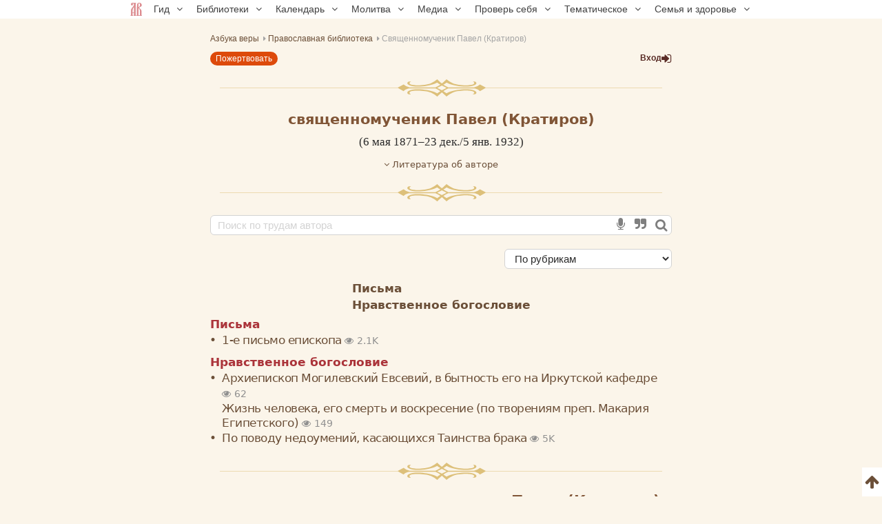

--- FILE ---
content_type: text/html; charset=UTF-8
request_url: https://azbyka.ru/otechnik/Pavel_Kratirov/
body_size: 15101
content:
<!DOCTYPE html>
<html lang="ru" prefix="og:http://ogp.me/ns#">
    <head>
        <meta charset="UTF-8" />
        <meta name="viewport" content="width=device-width, initial-scale=1.0">
        <meta name="mobile-web-app-capable" content="yes">
        <meta name="apple-mobile-web-app-capable" content="yes">
        <meta name="theme-color" content="#f3e8d1">

                        
        <title>Священномученик Павел (Кратиров) </title>
        <meta name="description" content="Жизнеописание священномученика Павла (Кратирова) . Также вашему вниманию предлагаются труды и сочинения автора, все или многие из которых можно скачать в форматах для электронных книг: epub, pdf.">

        <meta property="og:type" content="website" />
                    <meta property="og:url" content="https://azbyka.ru/otechnik/Pavel_Kratirov/" />
                <meta property="og:image" content="/otechnik/authors/93967f020a8d43d2fd57feca0449e94f.png">
        <meta property="og:title" content="Священномученик Павел (Кратиров) ">
        <meta property="og:description" content="Жизнеописание священномученика Павла (Кратирова) . Также вашему вниманию предлагаются труды и сочинения автора, все или многие из которых можно скачать в форматах для электронных книг: epub, pdf.">
        <meta property="og:locale" content="ru_RU" />
        <meta property="og:site_name" content="Православный портал «Азбука веры»" />

        <link rel="image_src" href="/otechnik/authors/93967f020a8d43d2fd57feca0449e94f.png">
        <link rel="icon" type="image/svg+xml" href="/otechnik/assets/images/fav/favicon-A5R_hmk.svg">
        <link rel="apple-touch-icon" sizes="57x57" href="/otechnik/assets/images/fav/apple-icon-57x57-_9HDHdK.png">
        <link rel="apple-touch-icon" sizes="60x60" href="/otechnik/assets/images/fav/apple-icon-60x60-cbkRzav.png">
        <link rel="apple-touch-icon" sizes="72x72" href="/otechnik/assets/images/fav/apple-icon-72x72-t4QgCsu.png">
        <link rel="apple-touch-icon" sizes="76x76" href="/otechnik/assets/images/fav/apple-icon-76x76-hJSgtAB.png">
        <link rel="apple-touch-icon" sizes="114x114" href="/otechnik/assets/images/fav/apple-icon-114x114-Y3OVj_k.png">
        <link rel="apple-touch-icon" sizes="120x120" href="/otechnik/assets/images/fav/apple-icon-120x120-09NiwII.png">
        <link rel="apple-touch-icon" sizes="144x144" href="/otechnik/assets/images/fav/apple-icon-144x144-GLIq3a7.png">
        <link rel="apple-touch-icon" sizes="152x152" href="/otechnik/assets/images/fav/apple-icon-152x152-1B25aYj.png">
        <link rel="apple-touch-icon" sizes="180x180" href="/otechnik/assets/images/fav/apple-icon-180x180-Pa2_3Dp.png">
        <link rel="icon" type="image/png" sizes="192x192" href="/otechnik/assets/images/fav/android-icon-192x192-NS2lhzF.png">
        <link rel="icon" type="image/png" sizes="32x32" href="/otechnik/assets/images/fav/favicon-32x32-P6SURSo.png">
        <link rel="icon" type="image/png" sizes="96x96" href="/otechnik/assets/images/fav/favicon-96x96-S97TIGs.png">
        <link rel="icon" type="image/png" sizes="16x16" href="/otechnik/assets/images/fav/favicon-16x16-ysd_XRi.png">
        <link rel="manifest" href="/otechnik/assets/images/fav/manifest-7vTAyAy.json">
        <meta name="msapplication-TileColor" content="#f3e8d1">
        <meta name="msapplication-TileImage" content="/otechnik/assets/images/fav/ms-icon-144x144-9Cb3EtC.png">

        <link rel="canonical" href="https://azbyka.ru/otechnik/Pavel_Kratirov/">
            <link id="user_settings_css" rel="stylesheet" href="/otechnik/settings/css">

            
<link rel="stylesheet" href="/otechnik/assets/styles/app-sL1NXEy.css">
<link rel="stylesheet" href="/otechnik/assets/styles/top-menu-VcLX-MY.css">
<link rel="stylesheet" href="/otechnik/assets/styles/font-awesome-paJSq08.css">
<link rel="stylesheet" href="/otechnik/assets/styles/search-form-5DqVg1m.css">
<link rel="stylesheet" href="/otechnik/assets/styles/bibrefs-2AWuMus.css">
<link rel="stylesheet" href="/otechnik/assets/styles/author-base---s-n_d.css">
<link rel="stylesheet" href="/otechnik/assets/styles/book-list-zlFRGB3.css">
<link rel="stylesheet" href="/otechnik/assets/styles/retypos--zeSbeA.css">
<script type="importmap">
{
    "imports": {
        "public": "/otechnik/assets/entry/public/public-_vcoAR2.js",
        "/otechnik/assets/styles/app.css": "data:application/javascript,",
        "/otechnik/assets/styles/top-menu.css": "data:application/javascript,",
        "/otechnik/assets/styles/font-awesome.css": "data:application/javascript,",
        "/otechnik/assets/styles/search-form.css": "data:application/javascript,",
        "/otechnik/assets/styles/bibrefs.css": "data:application/javascript,",
        "/otechnik/assets/bootstrap.js": "/otechnik/assets/bootstrap-n6pPg9W.js",
        "/otechnik/assets/js/public/totop-btn.js": "/otechnik/assets/js/public/totop-btn-MbAn6VB.js",
        "/otechnik/assets/js/public/statistic.js": "/otechnik/assets/js/public/statistic-mv_EsZ1.js",
        "/otechnik/assets/js/public/speech.js": "/otechnik/assets/js/public/speech-rXkBaUE.js",
        "/otechnik/assets/js/public/defer.js": "/otechnik/assets/js/public/defer-OEr3Xji.js",
        "/otechnik/assets/js/public/scroll-all.js": "/otechnik/assets/js/public/scroll-all-PJodH4d.js",
        "/otechnik/assets/js/public/seo.js": "/otechnik/assets/js/public/seo-QVlgAoS.js",
        "@symfony/stimulus-bundle": "/otechnik/assets/@symfony/stimulus-bundle/loader-UWc7qA_.js",
        "reconnecting-websocket": "/otechnik/assets/vendor/reconnecting-websocket/reconnecting-websocket.index-Jtz5nw1.js",
        "jquery": "/otechnik/assets/vendor/jquery/jquery.index-F_FRkG8.js",
        "@hotwired/stimulus": "/otechnik/assets/vendor/@hotwired/stimulus/stimulus.index-S4zNcea.js",
        "/otechnik/assets/@symfony/stimulus-bundle/controllers.js": "/otechnik/assets/@symfony/stimulus-bundle/controllers-VDFDrzE.js",
        "/otechnik/assets/controllers/top_menu_controller.js": "/otechnik/assets/controllers/top_menu_controller-NTPa9Hh.js",
        "/otechnik/assets/controllers/author/book_controller.js": "/otechnik/assets/controllers/author/book_controller-NL0ZIt7.js",
        "/otechnik/assets/controllers/profile/quotes_sort_controller.js": "/otechnik/assets/controllers/profile/quotes_sort_controller-DdnyCWV.js",
        "/otechnik/assets/controllers/profile/quote_controller.js": "/otechnik/assets/controllers/profile/quote_controller-Sicp9Hd.js",
        "/otechnik/assets/controllers/profile/notes_controller.js": "/otechnik/assets/controllers/profile/notes_controller-RrsSl_e.js",
        "/otechnik/assets/controllers/profile/summary_controller.js": "/otechnik/assets/controllers/profile/summary_controller-8VBFuoR.js",
        "/otechnik/assets/controllers/profile/favorites_controller.js": "/otechnik/assets/controllers/profile/favorites_controller-3GK-H-F.js",
        "/otechnik/assets/controllers/profile/reading_controller.js": "/otechnik/assets/controllers/profile/reading_controller-sBRnIUk.js",
        "/otechnik/assets/controllers/profile/delete_actions_controller.js": "/otechnik/assets/controllers/profile/delete_actions_controller-RyuuvjE.js",
        "/otechnik/assets/controllers/profile/user_settings_controller.js": "/otechnik/assets/controllers/profile/user_settings_controller-FI86cbg.js",
        "/otechnik/assets/controllers/annotation_controller.js": "/otechnik/assets/controllers/annotation_controller-OFknFff.js",
        "/otechnik/assets/controllers/book/summaries_panel_controller.js": "/otechnik/assets/controllers/book/summaries_panel_controller-UT7bEEA.js",
        "/otechnik/assets/controllers/book/highlight_menu_controller.js": "/otechnik/assets/controllers/book/highlight_menu_controller-WtnkuGS.js",
        "/otechnik/assets/controllers/book/bottom_menu_controller.js": "/otechnik/assets/controllers/book/bottom_menu_controller-8UuCScB.js",
        "/otechnik/assets/controllers/admin/book_associations_controller.js": "/otechnik/assets/controllers/admin/book_associations_controller-z7N2u8e.js",
        "/otechnik/assets/controllers/search/autocomplete_controller.js": "/otechnik/assets/controllers/search/autocomplete_controller-tH03TlG.js",
        "/otechnik/assets/controllers/search/syntax_menu_controller.js": "/otechnik/assets/controllers/search/syntax_menu_controller-secds39.js",
        "notification": "/otechnik/assets/js/public/notification-wvEK_vu.js",
        "public-author-page": "/otechnik/assets/entry/public/public-author-page-ZcDkj6O.js",
        "/otechnik/assets/styles/author-base.css": "data:application/javascript,",
        "/otechnik/assets/styles/book-list.css": "data:application/javascript,",
        "/otechnik/assets/js/public/print.js": "/otechnik/assets/js/public/print-tBxZlRs.js",
        "/otechnik/assets/js/public/retypos.js": "/otechnik/assets/js/public/retypos-IMT0f-r.js",
        "/otechnik/assets/styles/retypos.css": "data:application/javascript,",
        "ea-flash": "/otechnik/assets/js/admin/ea-flash-cvd3yTa.js",
        "admin": "/otechnik/assets/entry/admin/admin-BswLUyX.js",
        "/otechnik/assets/controllers/book/cackle_widget_controller.js": "/otechnik/assets/controllers/book/cackle_widget_controller-WnA-4dT.js",
        "/otechnik/assets/controllers/admin/sortable_controller.js": "/otechnik/assets/controllers/admin/sortable_controller-EWRNSDI.js",
        "/otechnik/assets/js/public/metrica-yandex.js": "/otechnik/assets/js/public/metrica-yandex-a59zljH.js",
        "public-defer": "/otechnik/assets/entry/public/public-defer-hDvI5cc.js",
        "public-book-defer": "/otechnik/assets/entry/public/public-book-defer-RMM2xk4.js",
        "/otechnik/assets/js/public/bg_bibrefs.js": "/otechnik/assets/js/public/bg_bibrefs-9Ce5i40.js",
        "public-book-page": "/otechnik/assets/entry/public/public-book-page-3iTIDZ7.js",
        "/otechnik/assets/styles/book/book-base.css": "data:application/javascript,document.head.appendChild%28Object.assign%28document.createElement%28%22link%22%29%2C%7Brel%3A%22stylesheet%22%2Chref%3A%22%2Fotechnik%2Fassets%2Fstyles%2Fbook%2Fbook-base-LY5qjkd.css%22%7D%29%29",
        "/otechnik/assets/styles/book/book-content.css": "data:application/javascript,document.head.appendChild%28Object.assign%28document.createElement%28%22link%22%29%2C%7Brel%3A%22stylesheet%22%2Chref%3A%22%2Fotechnik%2Fassets%2Fstyles%2Fbook%2Fbook-content-C5PMldy.css%22%7D%29%29",
        "/otechnik/assets/styles/book/inline-audio.css": "data:application/javascript,document.head.appendChild%28Object.assign%28document.createElement%28%22link%22%29%2C%7Brel%3A%22stylesheet%22%2Chref%3A%22%2Fotechnik%2Fassets%2Fstyles%2Fbook%2Finline-audio-G8pa-5d.css%22%7D%29%29",
        "/otechnik/assets/styles/book/highlight-menu.css": "data:application/javascript,document.head.appendChild%28Object.assign%28document.createElement%28%22link%22%29%2C%7Brel%3A%22stylesheet%22%2Chref%3A%22%2Fotechnik%2Fassets%2Fstyles%2Fbook%2Fhighlight-menu-P-jHgMh.css%22%7D%29%29",
        "/otechnik/assets/js/public/load-more-text-btn.js": "/otechnik/assets/js/public/load-more-text-btn-J1o7V-4.js",
        "/otechnik/assets/styles/book/book-file-icons.css": "data:application/javascript,document.head.appendChild%28Object.assign%28document.createElement%28%22link%22%29%2C%7Brel%3A%22stylesheet%22%2Chref%3A%22%2Fotechnik%2Fassets%2Fstyles%2Fbook%2Fbook-file-icons-mGTjEWA.css%22%7D%29%29",
        "/otechnik/assets/js/public/book/book-text-indent.js": "/otechnik/assets/js/public/book/book-text-indent-zK8YY16.js",
        "/otechnik/assets/js/public/book/book-common.js": "/otechnik/assets/js/public/book/book-common-lTbLAZo.js",
        "/otechnik/assets/js/public/book/scroll.js": "/otechnik/assets/js/public/book/scroll-hBTHw14.js",
        "/otechnik/assets/js/public/book/inline-audio.js": "/otechnik/assets/js/public/book/inline-audio-nPea0nJ.js",
        "/otechnik/assets/js/public/collapse-list.js": "/otechnik/assets/js/public/collapse-list-lCa_50d.js",
        "/otechnik/assets/styles/collapse-list.css": "data:application/javascript,document.head.appendChild%28Object.assign%28document.createElement%28%22link%22%29%2C%7Brel%3A%22stylesheet%22%2Chref%3A%22%2Fotechnik%2Fassets%2Fstyles%2Fcollapse-list-O4px8EI.css%22%7D%29%29",
        "public-index-page": "/otechnik/assets/entry/public/public-index-page-maoG0wF.js",
        "public-chronicle-page": "/otechnik/assets/entry/public/public-chronicle-page-PNecEc8.js",
        "/otechnik/assets/styles/public/pages/chronicle.css": "data:application/javascript,document.head.appendChild%28Object.assign%28document.createElement%28%22link%22%29%2C%7Brel%3A%22stylesheet%22%2Chref%3A%22%2Fotechnik%2Fassets%2Fstyles%2Fpublic%2Fpages%2Fchronicle-j9J0_TM.css%22%7D%29%29",
        "public-profile-page": "/otechnik/assets/entry/public/public-profile-page-6hzxXRG.js",
        "/otechnik/assets/styles/profile.css": "data:application/javascript,document.head.appendChild%28Object.assign%28document.createElement%28%22link%22%29%2C%7Brel%3A%22stylesheet%22%2Chref%3A%22%2Fotechnik%2Fassets%2Fstyles%2Fprofile-iEurv3o.css%22%7D%29%29",
        "public-set-page": "/otechnik/assets/entry/public/public-set-page-XfhwsCj.js",
        "/otechnik/assets/styles/set.css": "data:application/javascript,document.head.appendChild%28Object.assign%28document.createElement%28%22link%22%29%2C%7Brel%3A%22stylesheet%22%2Chref%3A%22%2Fotechnik%2Fassets%2Fstyles%2Fset-ogro1rv.css%22%7D%29%29",
        "public-search-syntax": "/otechnik/assets/entry/public/public-search-syntax-VpYL-w2.js",
        "/otechnik/assets/styles/search-syntax.css": "data:application/javascript,document.head.appendChild%28Object.assign%28document.createElement%28%22link%22%29%2C%7Brel%3A%22stylesheet%22%2Chref%3A%22%2Fotechnik%2Fassets%2Fstyles%2Fsearch-syntax-5Qj0S80.css%22%7D%29%29",
        "@hotwired/turbo": "/otechnik/assets/vendor/@hotwired/turbo/turbo.index-pT15T6h.js",
        "admin-lte": "/otechnik/assets/vendor/admin-lte/admin-lte.index-Yk7l26o.js",
        "admin-lte/dist/css/adminlte.min.css": "data:application/javascript,document.head.appendChild%28Object.assign%28document.createElement%28%22link%22%29%2C%7Brel%3A%22stylesheet%22%2Chref%3A%22%2Fotechnik%2Fassets%2Fvendor%2Fadmin-lte%2Fdist%2Fcss%2Fadminlte.min-zNLrU7V.css%22%7D%29%29",
        "select2": "/otechnik/assets/vendor/select2/select2.index-uwPBMiK.js",
        "select2/dist/css/select2.min.css": "data:application/javascript,document.head.appendChild%28Object.assign%28document.createElement%28%22link%22%29%2C%7Brel%3A%22stylesheet%22%2Chref%3A%22%2Fotechnik%2Fassets%2Fvendor%2Fselect2%2Fdist%2Fcss%2Fselect2.min-hfD4X29.css%22%7D%29%29",
        "@ttskch/select2-bootstrap4-theme/dist/select2-bootstrap4.min.css": "data:application/javascript,document.head.appendChild%28Object.assign%28document.createElement%28%22link%22%29%2C%7Brel%3A%22stylesheet%22%2Chref%3A%22%2Fotechnik%2Fassets%2Fvendor%2F%40ttskch%2Fselect2-bootstrap4-theme%2Fdist%2Fselect2-bootstrap4.min-XryCWy9.css%22%7D%29%29",
        "icheck-bootstrap": "/otechnik/assets/vendor/icheck-bootstrap/icheck-bootstrap.index-hYcGZjp.js",
        "icheck-bootstrap/icheck-bootstrap.min.css": "data:application/javascript,document.head.appendChild%28Object.assign%28document.createElement%28%22link%22%29%2C%7Brel%3A%22stylesheet%22%2Chref%3A%22%2Fotechnik%2Fassets%2Fvendor%2Ficheck-bootstrap%2Ficheck-bootstrap.min-QBrYePt.css%22%7D%29%29",
        "bs-custom-file-input": "/otechnik/assets/vendor/bs-custom-file-input/bs-custom-file-input.index-MrfkvGA.js",
        "transliteration": "/otechnik/assets/vendor/transliteration/transliteration.index-tlo-B1m.js",
        "masha": "/otechnik/assets/vendor/masha/masha.index-K3WDlb0.js",
        "jquery.autocomplete": "/otechnik/assets/vendor/jquery.autocomplete/jquery.autocomplete.index-oztAgdG.js",
        "es6-shim": "/otechnik/assets/vendor/es6-shim/es6-shim.index-_SEvxF2.js",
        "sortablejs": "/otechnik/assets/vendor/sortablejs/sortablejs.index-Ym5JFHY.js"
    }
}
</script><script>
if (!HTMLScriptElement.supports || !HTMLScriptElement.supports('importmap')) (function () {
    const script = document.createElement('script');
    script.src = '/otechnik/assets/vendor/es-module-shims/es-module-shims.index-Bu-FLnU.js';
    
    document.head.appendChild(script);
})();
</script>
<link rel="modulepreload" href="/otechnik/assets/entry/public/public-_vcoAR2.js">
<link rel="modulepreload" href="/otechnik/assets/bootstrap-n6pPg9W.js">
<link rel="modulepreload" href="/otechnik/assets/js/public/totop-btn-MbAn6VB.js">
<link rel="modulepreload" href="/otechnik/assets/js/public/statistic-mv_EsZ1.js">
<link rel="modulepreload" href="/otechnik/assets/js/public/speech-rXkBaUE.js">
<link rel="modulepreload" href="/otechnik/assets/js/public/defer-OEr3Xji.js">
<link rel="modulepreload" href="/otechnik/assets/js/public/scroll-all-PJodH4d.js">
<link rel="modulepreload" href="/otechnik/assets/js/public/seo-QVlgAoS.js">
<link rel="modulepreload" href="/otechnik/assets/@symfony/stimulus-bundle/loader-UWc7qA_.js">
<link rel="modulepreload" href="/otechnik/assets/vendor/reconnecting-websocket/reconnecting-websocket.index-Jtz5nw1.js">
<link rel="modulepreload" href="/otechnik/assets/vendor/jquery/jquery.index-F_FRkG8.js">
<link rel="modulepreload" href="/otechnik/assets/vendor/@hotwired/stimulus/stimulus.index-S4zNcea.js">
<link rel="modulepreload" href="/otechnik/assets/@symfony/stimulus-bundle/controllers-VDFDrzE.js">
<link rel="modulepreload" href="/otechnik/assets/controllers/top_menu_controller-NTPa9Hh.js">
<link rel="modulepreload" href="/otechnik/assets/controllers/author/book_controller-NL0ZIt7.js">
<link rel="modulepreload" href="/otechnik/assets/controllers/profile/quotes_sort_controller-DdnyCWV.js">
<link rel="modulepreload" href="/otechnik/assets/controllers/profile/quote_controller-Sicp9Hd.js">
<link rel="modulepreload" href="/otechnik/assets/controllers/profile/notes_controller-RrsSl_e.js">
<link rel="modulepreload" href="/otechnik/assets/controllers/profile/summary_controller-8VBFuoR.js">
<link rel="modulepreload" href="/otechnik/assets/controllers/profile/favorites_controller-3GK-H-F.js">
<link rel="modulepreload" href="/otechnik/assets/controllers/profile/reading_controller-sBRnIUk.js">
<link rel="modulepreload" href="/otechnik/assets/controllers/profile/delete_actions_controller-RyuuvjE.js">
<link rel="modulepreload" href="/otechnik/assets/controllers/profile/user_settings_controller-FI86cbg.js">
<link rel="modulepreload" href="/otechnik/assets/controllers/annotation_controller-OFknFff.js">
<link rel="modulepreload" href="/otechnik/assets/controllers/book/summaries_panel_controller-UT7bEEA.js">
<link rel="modulepreload" href="/otechnik/assets/controllers/book/highlight_menu_controller-WtnkuGS.js">
<link rel="modulepreload" href="/otechnik/assets/controllers/book/bottom_menu_controller-8UuCScB.js">
<link rel="modulepreload" href="/otechnik/assets/controllers/admin/book_associations_controller-z7N2u8e.js">
<link rel="modulepreload" href="/otechnik/assets/controllers/search/autocomplete_controller-tH03TlG.js">
<link rel="modulepreload" href="/otechnik/assets/controllers/search/syntax_menu_controller-secds39.js">
<link rel="modulepreload" href="/otechnik/assets/js/public/notification-wvEK_vu.js">
<link rel="modulepreload" href="/otechnik/assets/entry/public/public-author-page-ZcDkj6O.js">
<link rel="modulepreload" href="/otechnik/assets/js/public/print-tBxZlRs.js">
<link rel="modulepreload" href="/otechnik/assets/js/public/retypos-IMT0f-r.js">
<script type="module">import 'public';import 'public-author-page';</script>
    <script type="text/javascript">
        var azStat = {
            'stati_type_1': 'author',
            'stati_id_1': '933',
            'stati_type_2': '',
            'stati_id_2': '',
        };
    </script>
		
        <script type="text/javascript">
            var PROJECT = 'otechnik';
        </script>
					<script src="/otechnik/assets/js/public/login-restrict-eSaZn6s.js"></script>
		    </head>

    <body class="bg-public">
                <script>
        window.tinymceAdditionalConfig = {
            license_key: 'gpl',
            language_url: '/otechnik/assets/js/langs/ru-2NCEzcr.js',
            language: 'ru',
            branding: false,
            forced_root_block: 'div',
            relative_urls: false,
            remove_script_host: false,
            convert_urls: false
        }
    </script>
    <div id="loading_screen" style="display:none"><img src="/otechnik/assets/images/ajax-loader-lQt1n_N.gif" alt=""></div>
    <div id="top"></div>
    <div data-controller="top-menu">
    <nav data-top-menu-target="navBox" id="nav-box">
        <ul id="main-nav">
            <li class="menu-item"><a href='https://azbyka.ru/'><img class="nav-logo"
                        src="https://azbyka.ru/wp-content/themes/azbyka-av/assets/images/favicons/favicon.svg"
                        loading="lazy"><span class="nav-home-label"> Главная</span></a></li>
            <li class="menu-item menu-item-has-children"><span class='link'>Гид <i class="fa fa-angle-down"></i></span>
                <ul class="sub-menu">
                    <li class="menu-item"><a href='https://azbyka.ru/gid'><i class="fa fa-question-circle-o"
                                aria-hidden="true"></i> Гид по порталу</a></li>
                    <li class="menu-item"><a href='https://azbyka.ru/drevo-sajta'><i class="fa fa-sitemap"
                                aria-hidden="true"></i> Древо портала</a></li>
                    <li class="menu-item"><a href='https://azbyka.ru/s-chego-nachat'><i class="fa fa-user-plus"
                                aria-hidden="true"></i> С чего начать</a></li>
                    <li class="menu-item"><a href='https://t.me/AzbykaruBot'><i class="fa fa-search"
                                aria-hidden="true"></i> TG бот</a></li>
                </ul>
            </li>
            <li class="menu-item menu-item-has-children"><span class='link'>Библиотеки <i
                        class="fa fa-angle-down"></i></span>
                <ul class="sub-menu">
                    <li class="menu-item"><a href='https://azbyka.ru/biblia/'><i class="fa fa-book"
                                aria-hidden="true"></i> Библия</a></li>
                    <li class="menu-item"><a href='https://azbyka.ru/fiction/'><i class="fa fa-copyright"
                                aria-hidden="true"></i> Художественная литература</a></li>
                    <li class="menu-item"><a href='https://azbyka.ru/pravo/'><i class="fa fa-balance-scale"
                                aria-hidden="true"></i> Церковное право</a></li>
                    <li class="menu-item"><a href='https://azbyka.ru/dictionary'><i class="fa fa-graduation-cap"
                                aria-hidden="true"></i> Энциклопедия</a></li>
                </ul>
            </li>
            <li class="menu-item menu-item-has-children"><span class='link'>Календарь <i
                        class="fa fa-angle-down"></i></span>
                <ul class="sub-menu">
                    <li class="menu-item"><a href='https://azbyka.ru/days/'><i class="fa fa-calendar"
                                aria-hidden="true"></i> Православный церковный календарь</a></li>
                    <li class="menu-item"><a href='https://azbyka.ru/days/p-audio-calendar'><i class="fa fa-headphones"
                                aria-hidden="true"></i> Аудиокалендарь</a></li>
                    <li class="menu-item m-hide"><a href='https://azbyka.ru/extension'><i class="fa fa-chrome"
                                aria-hidden="true"></i> Расширение Chrome</a></li>
                </ul>
            </li>
            <li class="menu-item menu-item-has-children"><span class='link'>Молитва <i
                        class="fa fa-angle-down"></i></span>
                <ul class="sub-menu">
                    <li class="menu-item"><a href='https://azbyka.ru/palomnik/'><i class="fa fa-globe"
                                aria-hidden="true"></i> Азбука паломника</a></li>
                    <li class="menu-item"><a href='https://azbyka.ru/kliros/'><i class="fa fa-music"
                                aria-hidden="true"></i> Азбука певческая</a></li>
                    <li class="menu-item"><a href='https://azbyka.ru/worships/'><i class="fa fa-file-text"
                                aria-hidden="true"></i> Богослужение сегодня</a></li>
                    <li class="menu-item"><a href='https://azbyka.ru/chaso-slov/'><i class="fa fa-clock-o"
                                aria-hidden="true"></i> Молимся по часам</a></li>
                    <li class="menu-item"><a href='https://azbyka.ru/molitvoslov/'><i class="fa fa-fire"
                                aria-hidden="true"></i> Молитвослов</a></li>
                    <li class="menu-item"><a href='https://azbyka.ru/bogosluzhenie/'><i class="fa fa-bell"
                                aria-hidden="true"></i> Переводы Богослужений</a></li>
                    <li class="menu-item"><a href='https://azbyka.ru/psalms/'><i class="fa fa-group"
                                aria-hidden="true"></i> Читаем Псалтирь</a></li>
                </ul>
            </li>
            <li class="menu-item menu-item-has-children"><span class='link'>Медиа <i
                        class="fa fa-angle-down"></i></span>
                <ul class="sub-menu">
                    <li class="menu-item"><a href='https://azbyka.ru/news'><i class="fa fa-newspaper-o"
                                aria-hidden="true"></i> Азбука новостей</a></li>
                    <li class="menu-item"><a href='https://azbyka.ru/foto/'><i class="fa fa-camera-retro"
                                aria-hidden="true"></i> Азбука фото</a></li>
                    <li class="menu-item"><a href='https://azbyka.ru/audio/'><i class="fa fa-volume-up"
                                aria-hidden="true"></i> Аудио</a></li>
                    <li class="menu-item"><a href='https://azbyka.ru/video/'><i class="fa fa-video-camera"
                                aria-hidden="true"></i> Видео</a></li>
                    <li class="menu-item"><a href='https://azbyka.ru/bozhestvennaja-liturgija'><i class="fa fa-bell"
                                aria-hidden="true"></i> Литургия</a></li>
                    <li class="menu-item"><a href='https://azbyka.ru/audio/radio.html'><i class="fa fa-volume-up"
                                aria-hidden="true"></i> Радио</a></li>
                    <li class="menu-item"><a href='https://azbyka.ru/bogosluzhenie-online'><i class="fa fa-video-camera"
                                aria-hidden="true"></i> Трансляция из храма</a></li>
                    <li class="menu-item"><a href='https://azbyka.ru/parkhomenko/foto/'><i class="fa fa-camera"
                                aria-hidden="true"></i> Фоторассказы</a></li>
                    <li class="menu-item"><a href='https://azbyka.ru/life/'><i class="fa fa-road"
                                aria-hidden="true"></i> Христианская жизнь</a></li>
                    <li class="menu-item"><a href='https://azbyka.ru/telegram-kanaly'><i class="fa fa-telegram"
                                aria-hidden="true"></i> TG-каналы</a></li>
                    <li class="menu-item"><a href='https://azbyka.ru/whatsapp-kanaly'><i class="fa fa-whatsapp"
                                aria-hidden="true"></i> Whatsapp</a></li>
                </ul>
            </li>
            <li class="menu-item menu-item-has-children"><span class='link'>Проверь себя <i
                        class="fa fa-angle-down"></i></span>
                <ul class="sub-menu">
                    <li class="menu-item"><a href='https://azbyka.ru/quiz/'><i class="fa fa-code-fork"
                                aria-hidden="true"></i> Квизы</a></li>
                    <li class="menu-item"><a href='https://azbyka.ru/crosswords/'><i class="fa fa-pencil"
                                aria-hidden="true"></i> Кроссворды</a></li>
                    <li class="menu-item"><a href='https://azbyka.ru/test/'><i class="fa fa-check-square-o"
                                aria-hidden="true"></i> Тесты</a></li>
                    <li class="menu-item"><a href='https://azbyka.ru/viktorina/'><i class="fa fa-image"
                                aria-hidden="true"></i> Фотовикторины</a></li>
                    <li class="menu-item"><a href='https://azbyka.ru/games/'><i class="fa fa-gamepad"
                                aria-hidden="true"></i> Игры</a></li>
                    <li class="menu-item"><a href='https://azbyka.ru/memo/'><i class="fa fa-refresh"
                                aria-hidden="true"></i> Учим Писания</a></li>
                </ul>
            </li>
            <li class="menu-item menu-item-has-children"><span class='link'>Тематическое <i
                        class="fa fa-angle-down"></i></span>
                <ul class="sub-menu">
                    <li class="menu-item"><a href='https://azbyka.ru/death/'><i class="fa fa-cloud-upload"
                                aria-hidden="true"></i> Азбука бессмертия</a></li>
                    <li class="menu-item"><a href='https://azbyka.ru/art/'><i class="fa fa-paint-brush"
                                aria-hidden="true"></i> Азбука искусства</a></li>
                    <li class="menu-item"><a href='https://azbyka.ru/apokalipsis/'><i class="fa fa-font"
                                aria-hidden="true"></i> Апокалипсис</a></li>
                    <li class="menu-item"><a href='https://azbyka.ru/vopros/'><i class="fa fa-question-circle"
                                aria-hidden="true"></i> Вопросы и ответы</a></li>
                    <li class="menu-item"><a href='https://azbyka.ru/ikona/'><i class="fa fa-plus-square"
                                aria-hidden="true"></i> Иконы</a></li>
                    <li class="menu-item"><a href='https://azbyka.ru/katehizacija/'><i class="fa fa-bullhorn"
                                aria-hidden="true"></i> Катехизация</a></li>
                    <li class="menu-item"><a href='https://azbyka.ru/way/'><i class="fa fa-location-arrow"
                                aria-hidden="true"></i> Мой путь к Богу</a></li>
                    <li class="menu-item"><a href='https://azbyka.ru/opros/'><i class="fa fa-bar-chart"
                                aria-hidden="true"></i> Опросы</a></li>
                    <li class="menu-item"><a href='https://azbyka.ru/shemy/'><i class="fa fa-table"
                                aria-hidden="true"></i> Пособия</a></li>
                    <li class="menu-item"><a href='https://azbyka.ru/propovedi/'><i class="fa fa-pencil"
                                aria-hidden="true"></i> Проповеди</a></li>
                    <li class="menu-item"><a href='https://sueverie.net/'><i class="fa fa-street-view"
                                aria-hidden="true"></i> Суевериям.нет</a></li>
                    <li class="menu-item"><a href='https://azbyka.ru/forum/'><i class="fa fa-comments-o"
                                aria-hidden="true"></i> Форум</a></li>
                    <li class="menu-item"><a href='https://azbyka.ru/quotes'><i class="fa fa-bookmark"
                                aria-hidden="true"></i> Цитаты Св. отцов</a></li>
                    <li class="menu-item"><a href='https://azbyka.ru/chinaorthodox/'><i class="fa fa-handshake-o"
                                aria-hidden="true"></i> 东正教信仰入门</a></li>
                    <li class="menu-item"><a href='https://azbyka.ru/japanorthodox/'><i class="fa fa-circle"
                                aria-hidden="true"></i> 正教の本</a></li>
                </ul>
            </li>
            <li class="menu-item menu-item-has-children"><span class='link'>Семья и здоровье <i
                        class="fa fa-angle-down"></i></span>
                <ul class="sub-menu">
                    <li class="menu-item"><a href='https://azbyka.ru/znakomstva/'><i class="fa fa-link"
                                aria-hidden="true"></i> Азбука верности</a></li>
                    <li class="menu-item"><a href='https://azbyka.ru/deti/'><i class="fa fa-child"
                                aria-hidden="true"></i> Азбука воспитания</a></li>
                    <li class="menu-item"><a href='https://azbyka.ru/zdorovie/'><i class="fa fa-medkit"
                                aria-hidden="true"></i> Азбука здоровья</a></li>
                    <li class="menu-item"><a href='https://azbyka.ru/recept/'><i class="fa fa-cutlery"
                                aria-hidden="true"></i> Азбука рецептов</a></li>
                    <li class="menu-item"><a href='https://azbyka.ru/garden/'><i class="fa fa-envira"
                                aria-hidden="true"></i> Азбука садовода</a></li>
                    <li class="menu-item"><a href='https://azbyka.ru/semya/'><i class="fa fa-home"
                                aria-hidden="true"></i> Азбука супружества</a></li>
                </ul>
            </li>
        </ul>
    </nav>

    <div id="top_menu" class="fixed z-10 inset-x-0 top-0 flex md:hidden transform transition-transform duration-300" data-top-menu-target="mobileMenu">
        <span class="menu-item av-menu-item" data-action="click->top-menu#navBoxToggle"><img src="https://azbyka.ru/wp-content/themes/azbyka-av/assets/images/favicons/favicon.svg" loading="lazy"></span>
        <a class="menu-item" href="https://azbyka.ru/otechnik/"><i class="fa fa-bars"></i></a>
        <span class="menu-item" data-action="click->top-menu#goToSearch"><i
                class="fa fa-search"></i></span>
        <a class="menu-item" href="https://azbyka.ru/otechnik/profile"><i class="fa fa-user-o"></i></a>
        <a class="mob-menu__settings menu-item" href="https://azbyka.ru/otechnik/profile/settings"data-action="click->top-menu#offerLoginForSettings"><i class="fa fa-gear"></i></a>
    </div>
</div>        <div id="content-wrapper" class="mt-5 md:mt-0">
        <header>
            <div class="container-book">
        <section class="max-w-screen-md md:mx-auto mx-3">
    <div class="noprint flex flex-col">
            
<ul class="breadcrumbs" itemscope="" itemtype="https://schema.org/BreadcrumbList">
        
    <li itemprop="itemListElement" itemscope="" itemtype="https://schema.org/ListItem">
        <a itemprop="item" class="color-public-2" href="https://azbyka.ru/" title="Азбука веры">
            <span itemprop="name">Азбука веры</span>
        </a>
        <meta itemprop="position" content="1">
    </li>
    <li itemprop="itemListElement" itemscope="" itemtype="https://schema.org/ListItem">
                            <a itemprop="item" href="https://azbyka.ru/otechnik/" class="color-public-2" title="Православная библиотека">
                            <span itemprop="name" title="Православная библиотека" content="📜 Библиотека" >Православная библиотека</span>
            <meta itemprop="position" content="2">
        
            </a>
            </li>
                        <li itemprop="itemListElement" itemscope="" itemtype="https://schema.org/ListItem">
                                                                        <span itemprop="name">Священномученик Павел (Кратиров) </span>
                    <meta itemprop="position" content="3">
                
                            </li>
            </ul>
        <div class="flex flex-grow items-center gap-4">
            <a class="help-btn header-help-btn" href="//azbyka.ru/kak-pomoch">Пожертвовать</a>

            
            <div class="ml-auto">
                <div class="hidden md:flex flex text-xs font-bold py-0.5 px-2 self-center header__user-actions">
        <a rel="nofollow" href="//azbyka.ru/auth?reflink=https%3A%2F%2Fazbyka.ru%2Fotechnik%2FPavel_Kratirov%2F">Вход <i class="fa fa-sign-in"></i></a>
    </div>
            </div>
        </div>
    </div>
</section>    </div>
        </header>

        <main class="container-book">
            <div data-controller="author--book annotation">
        <div class="divider"></div>

        <h1 class="book-author-h1 h1-public">священномученик Павел (Кратиров) </h1>

        <div class="text-center text-base author-subtitle-dates">
            (6 мая 1871–23 дек./5 янв. 1932)
        </div>

                   <div class="font-sans text-xs text-center my-3">
               <a href="#about_list"><i class="fa fa-angle-down"></i> Литература об авторе</a>
           </div>
       
        <div class="divider"></div>

        


	
<form name="general_search" method="get" action="/otechnik/search" class="search-form">
            <div class="search-input-wrap" data-controller="search--autocomplete" data-search--autocomplete-url-value="/otechnik/context-search">
    <input type="search" id="general_search_queryString" name="general_search[queryString]" required="required" class="search-input peer form-control" placeholder="Поиск по трудам автора" data-search--autocomplete-target="input" data-action="input-&gt;search--autocomplete#onInput focus-&gt;search--autocomplete#onInput" />
    <div class="search__speech-input search-control"
		title="Голосовой ввод">
        <i class="fa fa-microphone align-middle" aria-hidden="false"></i>
    </div>
    <div data-controller="search--syntax-menu"
        data-action="click->search--syntax-menu#toggle"
        class="search-operators search-control"
        title="Поисковые операторы">
        <i class="fa fa-quote-right pt-px"></i>
        <ul
            class="search-operators-panel absolute panel hidden"
            data-search--syntax-menu-target="menu"
        >
        </ul>
    </div>
	<button type="submit" id="general_search_submit" name="general_search[submit]" class="search-form-button search-control btn" title="Искать"><i class="fa fa-search" aria-hidden="true"></i></button>
    <ul class="search__autocomplete-panel absolute panel hidden" 
        data-search--autocomplete-target="results"
    ></ul>
</div>
        <input type="hidden" id="general_search_searchIn" name="general_search[searchIn]" value="author" />
    <input type="hidden" id="general_search_targetId" name="general_search[targetId]" value="933" />
</form>



        <div class="sorting-wrap">
            <select aria-label="Сортировка"
                    id="sorting" data-action="change->author--book#changeSorting">
                                    <option value="groups">По рубрикам</option>                <option value="views">По популярности</option>
                                    <option value="groups-views">По рубрикам и популярности</option>                                    <option value="book-important">Значимые труды</option>
                            </select>
        </div>

        
                    <section id="author-groups"
                     class="author-groups-section book-list "
                    data-author--book-target="authorGroups">
                                    <div class="book-list-contents">
                            
    
            
        
            <div class="author-group">            <a href="#pisma"
               class="color-public-2 leading-snug">
                Письма
            </a>

            
            </div>

                    
        
            <div class="author-group">            <a href="#nravstvennoe-bogoslovie"
               class="color-public-2 leading-snug">
                Нравственное богословие
            </a>

            
            </div>

            
    
                    </div>
                            </section>
                    <section id="author-sorted-groups"
                     class="author-groups-section book-list hidden-option"
                    data-author--book-target="authorSortedGroups">
                                    <div class="book-list-contents">
                            
    
            
        
            <div class="author-group">            <a href="#sorted-nravstvennoe-bogoslovie"
               class="color-public-2 leading-snug">
                Нравственное богословие
            </a>

            
            </div>

                    
        
            <div class="author-group">            <a href="#sorted-pisma"
               class="color-public-2 leading-snug">
                Письма
            </a>

            
            </div>

            
    
                    </div>
                            </section>
        
        <section id="author-groups-books" class="book-list">
            <div class="flex flex-col" data-author--book-target="groupItems">
                    
    
    
    
            <div class="text-base mb-2">
            <span id="pisma"
                  class="color-public-3 leading-snug author-group__title">
                Письма
            </span>

                            <ul class="list-none p-0 m-0 ml-4">
                                            
                
    <li class="list-disc-custom leading-5 ">

        <a href="https://azbyka.ru/otechnik/Pavel_Kratirov/pervoe-pismo-episkopa/"  class="color-public-2">

            
            1-е письмо епископа

                            <span class="secondary-text"> </span>
            
                            <span class="secondary-text">
                    <i class=""></i>
                </span>
                    </a>

        <span class="book-item__info secondary-text">
            
                            <i title="Всего просмотров: 2 142" class="fa fa-eye cursor-text"></i>
                <span title="Всего просмотров: 2 142">2.1K</span>
                    </span>
    </li>

                                    </ul>
            
                    </div>
            <div class="text-base mb-2">
            <span id="nravstvennoe-bogoslovie"
                  class="color-public-3 leading-snug author-group__title">
                Нравственное богословие
            </span>

                            <ul class="list-none p-0 m-0 ml-4">
                                            
                
    <li class="list-disc-custom leading-5 ">

        <a href="https://azbyka.ru/otechnik/Pavel_Kratirov/arhiepiskop-mogilevskij-evsevij-v-bytnost-ego-na-irkutskoj-kafedre/"  class="color-public-2">

            
            Архиепископ Могилевский Евсевий, в бытность его на Иркутской кафедре

                            <span class="secondary-text"> </span>
            
                            <span class="secondary-text">
                    <i class=""></i>
                </span>
                    </a>

        <span class="book-item__info secondary-text">
            
                            <i title="Всего просмотров: 62" class="fa fa-eye cursor-text"></i>
                <span title="Всего просмотров: 62">62</span>
                    </span>
    </li>

                                            
                
    <li class="highlight-important list-disc-custom leading-5 " title="Значимый труд">

        <a href="https://azbyka.ru/otechnik/Pavel_Kratirov/zhizn-cheloveka-ego-smert-i-voskresenie-po-tvorenijam-prep-makarija-egipetskogo/"  class="color-public-2">

            
            Жизнь человека, его смерть и воскресение (по творениям преп. Макария Египетского)

                            <span class="secondary-text"> </span>
            
                            <span class="secondary-text">
                    <i class=""></i>
                </span>
                    </a>

        <span class="book-item__info secondary-text">
            
                            <i title="Всего просмотров: 149" class="fa fa-eye cursor-text"></i>
                <span title="Всего просмотров: 149">149</span>
                    </span>
    </li>

                                            
                
    <li class="list-disc-custom leading-5 ">

        <a href="https://azbyka.ru/otechnik/Pavel_Kratirov/po-povodu-nedoumenij-kasayushihsja-tainstva-braka/"  class="color-public-2">

            
            По поводу недоумений, касающихся Таинства брака

                            <span class="secondary-text"> </span>
            
                            <span class="secondary-text">
                    <i class=""></i>
                </span>
                    </a>

        <span class="book-item__info secondary-text">
            
                            <i title="Всего просмотров: 4 993" class="fa fa-eye cursor-text"></i>
                <span title="Всего просмотров: 4 993">5K</span>
                    </span>
    </li>

                                    </ul>
            
                    </div>
    
            </div>
            <div class="flex flex-col hidden-option" data-author--book-target="sortedGroupItems">
                    
    
    
    
            <div class="text-base mb-2">
            <span id="sorted-nravstvennoe-bogoslovie"
                  class="color-public-3 leading-snug author-group__title">
                Нравственное богословие
            </span>

                            <ul class="list-none p-0 m-0 ml-4">
                                            
                
    <li class="list-disc-custom leading-5 ">

        <a href="https://azbyka.ru/otechnik/Pavel_Kratirov/po-povodu-nedoumenij-kasayushihsja-tainstva-braka/"  class="color-public-2">

            
            По поводу недоумений, касающихся Таинства брака

                            <span class="secondary-text"> </span>
            
                            <span class="secondary-text">
                    <i class=""></i>
                </span>
                    </a>

        <span class="book-item__info secondary-text">
            
                            <i title="Всего просмотров: 4 993" class="fa fa-eye cursor-text"></i>
                <span title="Всего просмотров: 4 993">5K</span>
                    </span>
    </li>

                                            
                
    <li class="highlight-important list-disc-custom leading-5 " title="Значимый труд">

        <a href="https://azbyka.ru/otechnik/Pavel_Kratirov/zhizn-cheloveka-ego-smert-i-voskresenie-po-tvorenijam-prep-makarija-egipetskogo/"  class="color-public-2">

            
            Жизнь человека, его смерть и воскресение (по творениям преп. Макария Египетского)

                            <span class="secondary-text"> </span>
            
                            <span class="secondary-text">
                    <i class=""></i>
                </span>
                    </a>

        <span class="book-item__info secondary-text">
            
                            <i title="Всего просмотров: 149" class="fa fa-eye cursor-text"></i>
                <span title="Всего просмотров: 149">149</span>
                    </span>
    </li>

                                            
                
    <li class="list-disc-custom leading-5 ">

        <a href="https://azbyka.ru/otechnik/Pavel_Kratirov/arhiepiskop-mogilevskij-evsevij-v-bytnost-ego-na-irkutskoj-kafedre/"  class="color-public-2">

            
            Архиепископ Могилевский Евсевий, в бытность его на Иркутской кафедре

                            <span class="secondary-text"> </span>
            
                            <span class="secondary-text">
                    <i class=""></i>
                </span>
                    </a>

        <span class="book-item__info secondary-text">
            
                            <i title="Всего просмотров: 62" class="fa fa-eye cursor-text"></i>
                <span title="Всего просмотров: 62">62</span>
                    </span>
    </li>

                                    </ul>
            
                    </div>
            <div class="text-base mb-2">
            <span id="sorted-pisma"
                  class="color-public-3 leading-snug author-group__title">
                Письма
            </span>

                            <ul class="list-none p-0 m-0 ml-4">
                                            
                
    <li class="list-disc-custom leading-5 ">

        <a href="https://azbyka.ru/otechnik/Pavel_Kratirov/pervoe-pismo-episkopa/"  class="color-public-2">

            
            1-е письмо епископа

                            <span class="secondary-text"> </span>
            
                            <span class="secondary-text">
                    <i class=""></i>
                </span>
                    </a>

        <span class="book-item__info secondary-text">
            
                            <i title="Всего просмотров: 2 142" class="fa fa-eye cursor-text"></i>
                <span title="Всего просмотров: 2 142">2.1K</span>
                    </span>
    </li>

                                    </ul>
            
                    </div>
    
            </div>
            <div class="flex flex-col hidden-option"
                    data-author--book-target="sortedItems">
                <ul class="list-books list-in-author">
                                            
                
    <li class="list-disc-custom leading-5 ogl2">

        <a href="https://azbyka.ru/otechnik/Pavel_Kratirov/po-povodu-nedoumenij-kasayushihsja-tainstva-braka/"  class="">

            
            По поводу недоумений, касающихся Таинства брака

                            <span class="secondary-text"> </span>
            
                            <span class="secondary-text">
                    <i class=""></i>
                </span>
                    </a>

        <span class="book-item__info secondary-text">
            
                            <i title="Всего просмотров: 4 993" class="fa fa-eye cursor-text"></i>
                <span title="Всего просмотров: 4 993">5K</span>
                    </span>
    </li>

                                            
                
    <li class="list-disc-custom leading-5 ogl2">

        <a href="https://azbyka.ru/otechnik/Pavel_Kratirov/pervoe-pismo-episkopa/"  class="">

            
            1-е письмо епископа

                            <span class="secondary-text"> </span>
            
                            <span class="secondary-text">
                    <i class=""></i>
                </span>
                    </a>

        <span class="book-item__info secondary-text">
            
                            <i title="Всего просмотров: 2 142" class="fa fa-eye cursor-text"></i>
                <span title="Всего просмотров: 2 142">2.1K</span>
                    </span>
    </li>

                                            
                
    <li class="highlight-important list-disc-custom leading-5 ogl2" title="Значимый труд">

        <a href="https://azbyka.ru/otechnik/Pavel_Kratirov/zhizn-cheloveka-ego-smert-i-voskresenie-po-tvorenijam-prep-makarija-egipetskogo/"  class="">

            
            Жизнь человека, его смерть и воскресение (по творениям преп. Макария Египетского)

                            <span class="secondary-text"> </span>
            
                            <span class="secondary-text">
                    <i class=""></i>
                </span>
                    </a>

        <span class="book-item__info secondary-text">
            
                            <i title="Всего просмотров: 149" class="fa fa-eye cursor-text"></i>
                <span title="Всего просмотров: 149">149</span>
                    </span>
    </li>

                                            
                
    <li class="list-disc-custom leading-5 ogl2">

        <a href="https://azbyka.ru/otechnik/Pavel_Kratirov/arhiepiskop-mogilevskij-evsevij-v-bytnost-ego-na-irkutskoj-kafedre/"  class="">

            
            Архиепископ Могилевский Евсевий, в бытность его на Иркутской кафедре

                            <span class="secondary-text"> </span>
            
                            <span class="secondary-text">
                    <i class=""></i>
                </span>
                    </a>

        <span class="book-item__info secondary-text">
            
                            <i title="Всего просмотров: 62" class="fa fa-eye cursor-text"></i>
                <span title="Всего просмотров: 62">62</span>
                    </span>
    </li>

                                    </ul>
            </div>
        </section>
    </div>

    <section class="flex flex-col">
        <div class="divider divider__smaller-gap"></div>
    </section>

    <div id="selectable-content">
        <section id="author-bio" class="mb-4">
                            <img class="author-image" alt="священномученик Павел (Кратиров) " title="священномученик Павел (Кратиров) " src="/otechnik/authors/93967f020a8d43d2fd57feca0449e94f.png">
                        <h2 class="text-center author-bio__fullname">
                священномученик Павел (Кратиров) 
            </h2>
            <div class="text-sm author-bio__brief"><p>Епископ&nbsp;Старобельский, викарий&nbsp;Харьковской епархии. Деятель иосифлянского движения в Русской православной церкви.</p></div>

            
        </section>
        <section>
            <h3 class="color-public-1 text-center author-bio__title">Биография</h3>
            <div class="author-description"><p style="text-align: right;"><br /></p>
<p>В миру - Кратиров Павел Фёдорович, родился 6 мая 1871 года в с. Покровское, Тотемского уезда, Вологодской губернии в семье священника Молочской Троицкой церкви, который впоследствии стал епископом Саратовским Иоанном. Окончил Вологодскую духовную семинарию (1891), Казанскую Духовную Академию (1896) со степенью кандидата богословия. Преподавал в Тульской, Курской, а затем Харьковской духовной семинариях. Активно печатал свои труды в периодических изданиях епархии. Был женат, имел трёх дочерей: Валентину, Инну, Зою. Вдовец с июня 1914 года. Рукоположен в сан диакона 11 сентября, в сан священника 13 сентября 1921 года. Служил в храме Озерянской Божией Матери г. Харькова.</p>
<p>15 января 1922 был пострижен в монашество, 2 февраля возведен в сан архимандрита. 5 февраля совершилось его наречение во епископа, а 6 февраля &mdash; хиротония во епископа Старобельского в церкви &laquo;Всех скорбящих Радосте&raquo; Покровского монастыря. Хиротонию совершили Назарий, митрополит Курский и Обоянский, Нафанаил, архиепископ Харьковский и Ахтырский, Корнилий, епископ Сумский и Никон, епископ Белгородский.</p>
<p>2 мая 1923 года был арестован за то, что они не признал ВЦУ как каноническое учреждение и не желал подчиняться ставленникам &laquo;Живой церкви&raquo;. 8 мая 1923 освобожден под расписку и выехал в Крым. В Крыму некоторое время управлял Ялтинским викариатством Таврической епархии, но пробыл там недолго. Затем жил в Абхазии. Позже переехал в Вологду. 4 сентября 1923 года был назначен временным управляющим Вологодской епархией.</p>
<p>14 ноября 1923 года постановлением Патриарха Тихона и Священного Синода назначен епископом Александровским, викарием Владимирской епархии. Жил во Владимире. Затем переехал в Великий Устюг. Некоторое время жил в Москве.</p>
<p> С весны 1925 года жил в Харькове на улице Мариинская на положении ссыльного.</p>
<p>Весной 1926 года поддержал претензии митрополита Ярославского Агафангела (Преображенского) на пост Патриаршего Местоблюстителя. Считал митрополита Сергия захватчиком высшей церковной власти ещё до создания им Временного Патриаршего Священного Синода и издания &laquo;Декларации&hellip;&raquo; от 16/29 июля 1927 года. Стал первым из епископов Патриаршей церкви в СССР, кто порвал отношения с митрополитом Сергием по причине несогласия с принятым им курсом церковной политики. Такой вывод можно сделать на основании его письма &laquo;Церковь в пустыне&raquo;. Отход епископа Павла, произошедший в сентябре 1927 года, однако, большого резонанса в церковной среде не вызвал.</p>
<p>В апреле 1928 отослал Заместителю Патриаршего Местоблюстителя митрополиту Сергию (Страгородскому) официальное заявление об отходе от него, за что был запрещён в священнослужении постановлением митрополита Сергия и Временного Патриаршего Священного Синода, чего не признал.</p>
<p>В мае 1928 года митрополит Агафангел и его викарии направили Заместителю Патриаршего Местоблюстителя митрополиту Сергию письмо, в котором сообщили, что не прерывали и не прерывают молитвенного общения с ним, что означало примирение митрополита Сергия и митрополита Агафангела и отказ последнего от претензий на пост Патриаршего Местоблюстителя. После этого епископ Павел, по-видимому, отделяется и от митрополита Агафангела. Летом того же года узнаёт о епископе Димитрии (Любимове), который за отсутствием в Ленинграде митрополита Иосифа (Петровых) фактически управлял иосифлянским движением. Епископ Павел пишет епископу Димитрию письмо, в котором просит принять его в молитвенное общение. Впоследствии, в общей сложности, он возглавлет около 40 &laquo;иосифлянских&raquo; приходов в Харьковском, Сумском и Днепропетровском округах.</p>
<p>В 1931&nbsp;году был арестован в Харькове по делу &laquo;контрреволюционной организации Истинно-Православная Церковь&raquo;. С января по март 1931 года допрашивался 24 раза, виновным себя не признал, однако не скрывал своего негативного отношения к политике советской власти: </p>
<p>"Если я буду честно исполнять свои пастырские обязанности, я буду рассматриваться как лицо нежелательное и даже вредное с точки зрения существующей власти; если я буду благословлять и одобрять все начинания существующей власти, противные религии и даже направленные против неё, я буду бесчестным и никуда негодным служителем Церкви".</p>
<p>2 января 1932 года тяжело больной епископ был осуждён Особым совещанием при коллегии ОГПУ к 10 годам заключения. Спустя три дня он скончался в тюремной больнице при нарастающей сердечной слабости от саркомы лимфатических желёз и двухстороннего плеврита. Похоронен на кладбище, которое находилось недалеко от Озерянской церкви, что на Холодной Горе.</p>
<p>В 1981 году решением Архиерейского Собора Русской Православной Церкви Заграницей канонизирован в лике священномучеников со включением в Собор новомучеников и исповедников Российских.</p>
<p>23 декабря 2014 года решением Священного Синода Украинской православной церкви включён в состав Собора Старобельских святых (память 14/27 мая).</p></div>
        </section>
    </div>

            <section class="flex flex-col">
            <div class="divider"></div>
        </section>
        <section>
            <div id="about_list" data-controller="annotation" class="book-list p-4 pl-2 bg-[var(--widget-bg)] rounded-md shadow-[4px_4px_10px_-4px_#3a3a3a3a]">
                <h2>Литература об авторе</h2>
                <ul class="list-books about_author_book">
                                            
                
    <li class="list-disc-custom leading-5 ">

        <a href="https://azbyka.ru/otechnik/Pavel_Kratirov/svjashhennomuchenik-pavel-kratirov/"  class="">

            
            Священномученик Павел (Кратиров)

                            <span class="secondary-text">Михаил Шкаровский</span>
            
                            <span class="secondary-text">
                    <i class=""></i>
                </span>
                    </a>

        <span class="book-item__info secondary-text">
            
                            <i title="Всего просмотров: 370" class="fa fa-eye cursor-text"></i>
                <span title="Всего просмотров: 370">370</span>
                    </span>
    </li>

                                    </ul>
            </div>
        </section>
        <script id='retypos_proc-js-extra'>
        var retypos = {
            "contextmenu": "0",
            "container": "#selectable-content",
            "correctTypo": "correctTypo.php"
        };
    </script>
        </main>
    </div>
    
        <footer id="page-footer">
        <div class="divider"></div>
            <div class="container-book">
        



    
    
<div class="article-footer" id="footer_buttons">
    <a class="help-btn btn-donate" href="https://azbyka.ru/kak-pomoch">Пожертвовать</a>
    <a class="btn-feedback" href="https://azbyka.ru/obratnaja-svjaz">Обратная связь</a>

    <div id="statistics">
        <span class="abc-counter" data-project="otechnik" data-type-1="author" data-id-1="933"
            data-type-2="" data-id-2="">
        
            <i title="Всего просмотров" class="fa fa-eye"></i>
            <span class="abc-counter-views"></span>
        
            <i title="Сейчас читают" class="fa fa-user-o"></i>
            <span class="abc-counter-now"></span>
        </span>
    </div>
</div>        <div class="retypos-banner">Ошибка? Выделение + кнопка!
    <div class="info">Если заметили ошибку, выделите текст и нажмите кнопку 'Сообщить об ошибке' или
        Ctrl+Enter.
    </div>
</div>    </div>
        </footer>
                <nav id="bottom_menu">
            <a id="toTop" href="#top"><i class="fa fa-arrow-up"></i></a>
        </nav>
            	    </body>
</html>


--- FILE ---
content_type: text/css
request_url: https://azbyka.ru/otechnik/assets/styles/author-base---s-n_d.css
body_size: 2627
content:
#main-nav .link{padding:.25em .5em .33em}.header-row{flex-grow:1;display:flex;align-items:center;gap:1rem}.head-block .help-btn{font-size:12px}.header-help-btn{font-weight:500}.head-block{position:relative;margin:0;justify-content:space-between;align-items:center;display:flex;flex-wrap:wrap}.login{font-weight:700;margin-left:auto}.header-help-btn,.login{font-size:12px}.login .fa{font-size:1rem;vertical-align:middle}.login .fa-user{font-size:110%;vertical-align:baseline}.author-image{width:170px;border-radius:9px;margin:0 auto 1rem}.breadcrumbs>li:last-child span{color:#a5a5a5}a,.h3o::before{text-decoration:none}a:hover{color:var(--accent-color)!important}.container-book{padding:0 10px;max-width:690px;margin:10px auto 5px}.author-groups-books span{font-family:sans-serif}#author-bio{font-family:var(--font)}#author-bio h2{font-size:1.1em}#author-bio p{font-family:system-ui,sans-serif;font-size:.9rem!important;line-height:1.2!important;text-align:var(--text-align);text-indent:0}.author-description p{text-align:var(--text-align);text-indent:0!important;font-family:var(--font)!important}li{line-height:1em}iframe{width:100%}.container-book .divider:first-child{margin-bottom:17px}h1.book-author-h1{margin-bottom:5px}.author-subtitle-dates{font-size:1rem;font-family:times new roman,Times,serif}.author-subtitle-dates+.divider{margin-top:17px}.sorting-wrap{margin-top:20px;font-family:Arial,sans-serif}.author-groups-section{margin-top:17px;font-family:sans-serif}.author-groups-section>div{margin-bottom:4px}.author-group{line-height:0;padding:0;margin:.03em 0}.author-group>a{font-weight:600}.author-group__title{font-weight:600}.list-books{padding-left:1rem}.list-books a{line-height:normal}.list-books ::marker{color:#000}.divider__smaller-gap{margin-top:15px;margin-bottom:15px}.author-bio__fullname{font-size:1.1em!important;margin-top:.1em}#selectable-content .author-bio__title{font-size:1.2rem}#selectable-content .author-description h2,#selectable-content .author-description h3{font-size:1rem}#about_list h2{margin-top:0}#about_list li::marker{color:grey}.about_author_book li{height:auto;font-size:1rem;margin-top:2px;text-decoration:none;vertical-align:bottom}.about_author_book li,.text ol,.text ul{margin-bottom:.25em}.about_author_book li a:link{text-decoration:none}.about_author_book li a:visited{text-decoration:none}footer div#statistics{padding-top:0;padding-bottom:0}footer div#statistics{padding-top:0;padding-bottom:0}#author-bio .official_page{text-align:center}.official_page_text{font-size:.9rem;color:var(--accent-color)}@media(min-width:921px){.author-image{margin:0 20px 0 0;float:left}}

--- FILE ---
content_type: text/css
request_url: https://azbyka.ru/otechnik/assets/styles/book-list-zlFRGB3.css
body_size: 889
content:
.book-list{font-family:system-ui,sans-serif}.book-list :where(h2,h3,h4,h5,h6){font-family:inherit}.book-list li{position:relative;color:var(--link-color,#6B4F38);font-weight:400;font-stretch:condensed;letter-spacing:-.5px}li.highlight-important::marker{content:'★ ';font-size:1.1rem;line-height:1}li.highlight-important:hover::after{content:'Значимый труд';position:absolute;color:var(--text-color);bottom:100%;font-family:sans-serif;font-size:12px;white-space:nowrap;padding:0 10px;background:var(--widget-bg);border-radius:5px;box-shadow:0 1px 10px -5px;pointer-events:none}.book-list .secondary-text{color:#909090;font-size:80%;letter-spacing:0}.book-item__info{display:inline-block;font-family:inherit}.book-list-contents{width:fit-content;margin:auto}@media(min-width:921px){.book-list .sublist{margin-left:1rem}li.highlight-important:hover::after{left:auto;right:100%}}

--- FILE ---
content_type: text/javascript
request_url: https://azbyka.ru/otechnik/assets/entry/public/public-author-page-ZcDkj6O.js
body_size: 172
content:
import"../../styles/author-base.css";import"../../styles/book-list.css";import"../../js/public/print.js";import"../../js/public/retypos.js";import"../../styles/retypos.css"

--- FILE ---
content_type: text/javascript
request_url: https://azbyka.ru/otechnik/assets/js/public/retypos-IMT0f-r.js
body_size: 4811
content:
import jQuery from"jquery";"retypos"in window||(window.retypos={contextmenu:"0",container:"#selectable-content",correctTypo:"correctTypo.php"}),jQuery(document).ready(function(){if(retypos===0[0])return!1;retypos.container==""&&(retypos.container="body");var e,s,t=!1;jQuery('<div id="retyposModal" class="retypos"></div>').appendTo("body"),s=`	<div class="retypos-content">
		<div class="retypos-header">
			<span class="retypos-close">&times;</span>
			<span class="retypos-title">Система исправления ошибок</span>
		</div>
		<div class="retypos-body">
			<label for="retyposText">Текст с ошибкой:<div id="retyposText"></div></label>
			<input id="retyposTypo" type="hidden" value="" />
			<input id="retyposContext" type="hidden" value="" />
			<label for="retyposCorrected">Ваш вариант исправления:<input id="retyposCorrected" type="text" value="" /></label>
			<label for="retyposComment">Комментарий <i>(необязательно)</i>:<input id="retyposComment" type="text" value="" /></label>
		</div>
		<div class="retypos-footer">
			<button id="retyposOk">Ок</button> <button id="retyposCancel">Отмена</button><br>
			<p id="retyposMessage"></p>
		</div>
	</div>
`,jQuery("div#retyposModal").html(s),jQuery('<div id="retyposContext" class="retypos-contextmenu">Сообщить об ошибке</div>').appendTo("body"),jQuery(document).bind("selectionchange",function(){var s,o,a,r,c,d,u,n=0,i=0;let l;a=window.getSelection(),d=a.toString().trim().length,!a.isCollapsed&&d>4&&d<181&&a.anchorNode.parentElement.closest(retypos.container)?(a.rangeCount&&(r=a.getRangeAt(0).cloneRange(),r.getBoundingClientRect&&(s=r.getBoundingClientRect(),n=s.left,i=s.bottom,l=s.width),n==0&&i==0&&(o=document.createElement("span"),o.getBoundingClientRect&&(o.appendChild(document.createTextNode("​")),r.insertNode(o),s=o.getBoundingClientRect(),n=s.left,i=s.bottom,l=s.width,u=o.parentNode,u.removeChild(o),u.normalize()))),c=jQuery("div.retypos-contextmenu").outerWidth(!0),n=jQuery(document).scrollLeft()+n+(l-c)/2,n<0&&(n=0),n>jQuery(window).outerWidth(!0)-c&&(n=jQuery(window).width()-c),i=jQuery(document).scrollTop()+i+3,jQuery("div.retypos-contextmenu").show().css({left:n+"px",top:i+"px"}),jQuery("div.retypos-contextmenu").bind("click",function(){e()})):jQuery("div.retypos-contextmenu").hide()}),jQuery(document).keydown(function(t){t.ctrlKey&&t.keyCode==13&&(e()||alert("Выделите в тексте фрагмент, содержащий ошибку, длиной от 5 до 180 символов"))}),jQuery("img.retypos-banner").click(function(){e()||alert("Выделите в тексте фрагмент, содержащий ошибку, длиной от 5 до 180 символов")}),e=function(){var e,n,s,a,c,l,o=window.getSelection(),r=o.toString().trim().length;return!(o.isCollapsed||r<5||r>180)&&(e=o.getRangeAt(0),c=e.startContainer,l=e.startOffset,n=e.toString(),e.commonAncestorContainer.nodeType===Node.TEXT_NODE?(a=e.commonAncestorContainer.textContent,s=e.commonAncestorContainer.textContent):(a=e.commonAncestorContainer.innerText,s=e.commonAncestorContainer.innerText),s=s.replace(n,'<span class="selectedTypo">'+n+"</span>"),jQuery("div#retyposText").html(s),jQuery("input#retyposTypo").val(i(n)),jQuery("input#retyposContext").val(i(a)),jQuery("input#retyposCorrected").val(n),jQuery("div#retyposModal").show(),t=!0,!0)};function o(){if(!jQuery("input").is("#retyposTypo"))return;var t,s,o,i,e=jQuery("input#retyposTypo").val();if(!e)return;t=jQuery("input#retyposContext").val(),s=jQuery("input#retyposCorrected").val(),o=jQuery("input#retyposComment").val(),i={language:"ru",url:window.location.href,text:e,context:t,corrected:s,comment:o,correctTypo:retypos.correctTypo},jQuery.ajax({method:"POST",data:i,url:"//eterfund.ru/api/typos/server.php",success:function(e){e=JSON.parse(e),jQuery("p#retyposMessage").html(e.message),console.log("sendRequest success:",e.message)},error:function(e,t){console.log("Status:"+e.status+" Response:"+e.responseText+" Exception:"+t),jQuery("p#retyposMessage").html('<span style="color:red;">Ошибка отправки данных.</span>')}}),setTimeout(function(){jQuery("p#retyposMessage").html(""),n()},500)}jQuery(document).on("keypress",function(e){e.which==13&&t&&o()}),jQuery("button#retyposOk").bind("click",function(){o()}),jQuery("span.retypos-close").click(function(){n()}),jQuery("button#retyposCancel").click(function(){n()});function n(){jQuery("input#retyposContext").val(""),jQuery("input#retyposCorrected").val(""),jQuery("input#retyposComment").val(""),jQuery("div#retyposModal").hide(),t=!1}function i(e){var t={"&":"&amp;","<":"&lt;",">":"&gt;",'"':"&quot;","'":"&#039;"};return e.replace(/[&<>"']/g,function(e){return t[e]})}})

--- FILE ---
content_type: text/javascript
request_url: https://azbyka.ru/otechnik/assets/entry/public/public-_vcoAR2.js
body_size: 407
content:
import"../../styles/app.css";import"../../styles/top-menu.css";import"../../styles/font-awesome.css";import"../../styles/search-form.css";import"../../styles/bibrefs.css";import"../../bootstrap.js";import"../../js/public/totop-btn.js";import"../../js/public/statistic.js";import"../../js/public/speech.js";import"../../js/public/defer.js";import"../../js/public/scroll-all.js";import"../../js/public/seo.js"

--- FILE ---
content_type: text/javascript
request_url: https://azbyka.ru/otechnik/assets/entry/public/public-author-page-ZcDkj6O.js
body_size: 172
content:
import"../../styles/author-base.css";import"../../styles/book-list.css";import"../../js/public/print.js";import"../../js/public/retypos.js";import"../../styles/retypos.css"